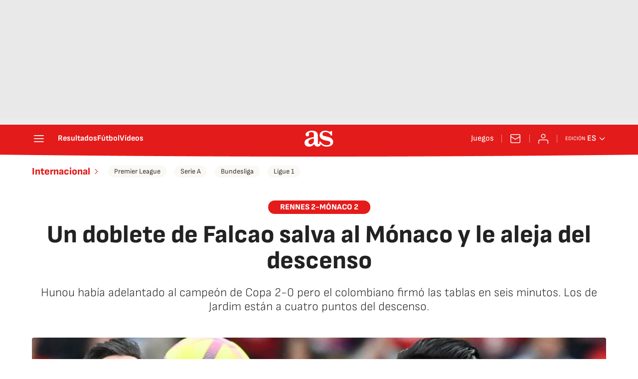

--- FILE ---
content_type: application/x-javascript;charset=utf-8
request_url: https://smetrics.as.com/id?d_visid_ver=5.4.0&d_fieldgroup=A&mcorgid=2387401053DB208C0A490D4C%40AdobeOrg&mid=30089616592755656961041057317683521458&ts=1769255698022
body_size: -36
content:
{"mid":"30089616592755656961041057317683521458"}